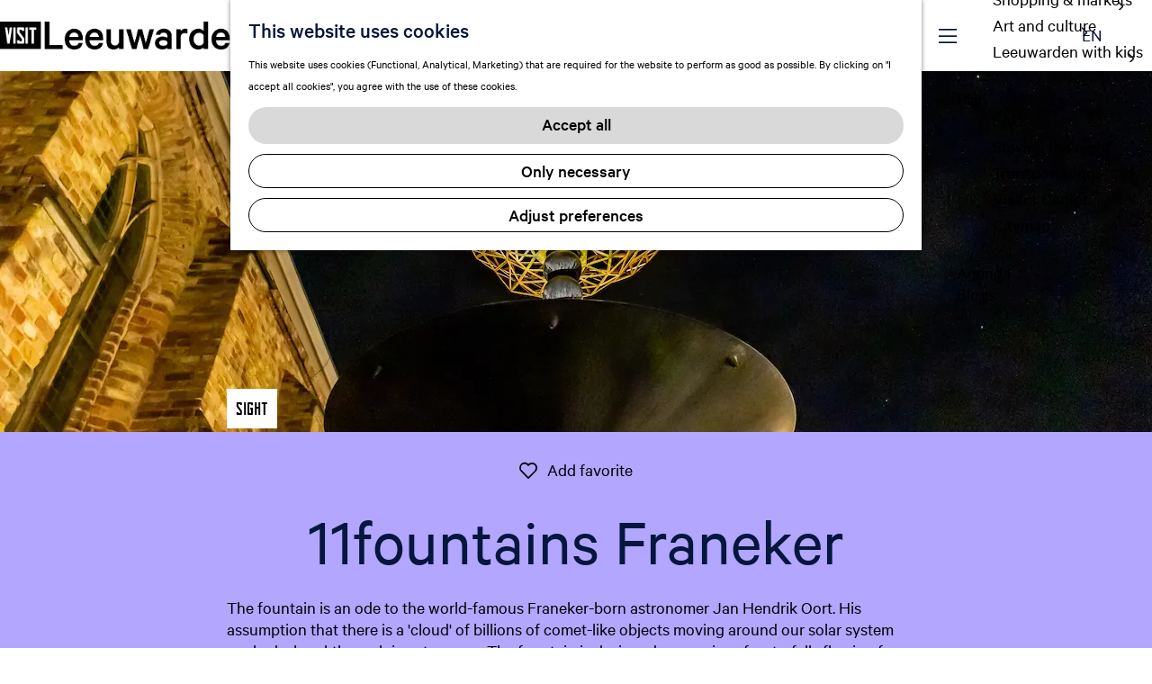

--- FILE ---
content_type: text/html; charset=UTF-8
request_url: https://www.visitleeuwarden.com/en/locations/1750525857/11fountains-franeker
body_size: 9060
content:
<!DOCTYPE html>
<html lang="en">
<head>
    <meta charset="utf-8">
    <meta http-equiv="X-UA-Compatible" content="IE=edge">
    <meta name="viewport" content="width=device-width, initial-scale=1.0">
    <meta name="theme-color" content="#8de0ff">
    <meta name="p:domain_verify" content="aa928bbafbe6c8da9243c9ec979ac7ec"/>
    <meta name="facebook-domain-verification" content="18f8lwl9klleye9bhr5p88s6d5whld" />
    <meta name="msvalidate.01" content="0165B6DFBFDC76DB95E5AD1E4C980388" />

    <title>
    11fountains Franeker | Visit Leeuwarden
    </title>

                                            <script>
                window.dataLayer = window.dataLayer || [];
                function gtag(){dataLayer.push(arguments);}

                gtag('consent', 'default', {
                    'ad_personalization': 'denied',
                    'ad_storage': 'denied',
                    'ad_user_data': 'denied',
                    'analytics_storage': 'denied',
                    'functionality_storage': 'denied',
                    'personalization_storage': 'denied',
                    'security_storage': 'granted',
                    'wait_for_update': 500
                });
                gtag('set', 'ads_data_redaction', true);
            </script>
                                    <!-- Google Tag Manager -->
            <script>(function(w,d,s,l,i){w[l]=w[l]||[];w[l].push(
                    {'gtm.start': new Date().getTime(),event:'gtm.js'}
                );var f=d.getElementsByTagName(s)[0],
                    j=d.createElement(s),dl=l!='dataLayer'?'&l='+l:'';j.async=true;j.src=
                    'https://www.googletagmanager.com/gtm.js?id='+i+dl;f.parentNode.insertBefore(j,f);
                })(window,document,'script','dataLayer','GTM-TKV2WHQ');
            </script>
            <!-- End Google Tag Manager -->
                                

                        <link rel="alternate" href="https://www.visitleeuwarden.com/nl/locaties/1750525857/11fountains-franeker" hreflang="nl"/>
            <link rel="alternate" href="https://www.visitleeuwarden.com/de/standorte/1750525857/11fountains-franeker" hreflang="de"/>
            <link rel="alternate" href="https://www.visitleeuwarden.com/en/locations/1750525857/11fountains-franeker" hreflang="en"/>
        
            

    <link rel="canonical" href="https://www.visitleeuwarden.com/en/locations/1750525857/11fountains-franeker" />



        
                                <meta property="og:title" content="11fountains Franeker" />
                                <meta property="og:description" content="" />
                                <meta property="og:url" content="https://www.visitleeuwarden.com/en/locations/1750525857/11fountains-franeker" />
                                <meta property="og:type" content="website" />
                                                <meta property="og:image" content="https://assets.plaece.nl/thumb/sBdzR0u8AiGTX2fZJCeS4XEk_iFt8qhO4X0BbWomq6Y/resizing_type:fit/width:650/height:366/gravity:sm/aHR0cHM6Ly9hc3NldHMucGxhZWNlLm5sL29kcC1sZWV1d2FyZGVuL2ltYWdlLzU4MzNfMTgyNjIyNTkwMC5qcGc.jpg" />
                        

                                <meta name="twitter:card" content="summary" />
                                <meta name="twitter:title" content="11fountains Franeker" />
                                <meta name="twitter:description" content="" />
            






    
        <link rel="apple-touch-icon-precomposed" sizes="57x57" href="/build/assets/apple-touch-icon-57x57.44d855b615ec67ebed5f.png"/>
<link rel="apple-touch-icon-precomposed" sizes="114x114" href="/build/assets/apple-touch-icon-114x114.a56a8e0b99c8990c4e08.png"/>
<link rel="apple-touch-icon-precomposed" sizes="72x72" href="/build/assets/apple-touch-icon-72x72.e2cba892b53b602c3a4c.png"/>
<link rel="apple-touch-icon-precomposed" sizes="144x144" href="/build/assets/apple-touch-icon-144x144.846fb7ea16321048bd17.png"/>
<link rel="apple-touch-icon-precomposed" sizes="60x60" href="/build/assets/apple-touch-icon-60x60.7f2607895d51cc0b6799.png"/>
<link rel="apple-touch-icon-precomposed" sizes="120x120" href="/build/assets/apple-touch-icon-120x120.9953058527163b18f9ee.png"/>
<link rel="apple-touch-icon-precomposed" sizes="76x76" href="/build/assets/apple-touch-icon-76x76.6d894d1b3f707e559483.png"/>
<link rel="apple-touch-icon-precomposed" sizes="152x152" href="/build/assets/apple-touch-icon-152x152.6535bbc201b661852996.png"/>
<link rel="icon" type="image/png" href="/build/assets/favicon-196x196.90849c8e164ddc918eb5.png" sizes="196x196"/>
<link rel="icon" type="image/png" href="/build/assets/favicon-96x96.b3ff4b3f63ca0f90c230.png" sizes="96x96"/>
<link rel="icon" type="image/png" href="/build/assets/favicon-32x32.b223814a0d9493247356.png" sizes="32x32"/>
<link rel="icon" type="image/png" href="/build/assets/favicon-16x16.f13fc655f6322292cd25.png" sizes="16x16"/>
<link rel="icon" type="image/png" href="/build/assets/favicon-128.80238ae647706fa63039.png" sizes="128x128"/>
<link rel="icon" type="image/ico" href="/build/assets/favicon.14dc70eaed5a3ec4890b.ico" />
<meta name="application-name" content="Visit Leeuwarden"/>
<meta name="msapplication-TileColor" content="#8de0ff"/>
<meta name="msapplication-TileImage" content="/build/assets/mstile-144x144.846fb7ea16321048bd17.png"/>
<meta name="msapplication-square70x70logo" content="/build/assets/mstile-70x70.80238ae647706fa63039.png"/>
<meta name="msapplication-square150x150logo" content="/build/assets/mstile-150x150.dfd4c053dc9313f57a74.png"/>
<meta name="msapplication-wide310x150logo" content="/build/assets/mstile-310x150.cd8331b5b9562a87f1f7.png"/>
<meta name="msapplication-square310x310logo" content="/build/assets/mstile-310x310.136e8ae66c242a4d7196.png"/>


        <link rel="preload" href="/build/assets/CalibreWeb-Regular.25f4cb888ce410567caf.woff2" as="font" type="font/woff2" crossorigin>
    <link rel="preload" href="/build/assets/CalibreWeb-Medium.8304fa72892123e3bab8.woff2" as="font" type="font/woff2" crossorigin>

            <link rel="stylesheet" href="/build/main.f33e7bf852f7962af792.css">
    <link rel="stylesheet" href="/build/main-print.fcca1574484586c926a9.css" media="print">


        <script>
    var odpClientApi = 'https\u003A\/\/www.visitleeuwarden.com\/_client\/en\/odp\/api';
    var clientFavorites = 'https\u003A\/\/www.visitleeuwarden.com\/_client\/favorite';
</script>

<script src="/build/runtime.6ccdffc66c22922bd8af.bundle.js" defer></script>
<script src="/build/main.0a87a1f0c3c735f88ec0.bundle.js" defer></script>


        
    <script src="https://cdnjs.cloudflare.com/ajax/libs/jquery/2.2.4/jquery.min.js" integrity="sha512-DUC8yqWf7ez3JD1jszxCWSVB0DMP78eOyBpMa5aJki1bIRARykviOuImIczkxlj1KhVSyS16w2FSQetkD4UU2w==" crossorigin="anonymous" referrerpolicy="no-referrer"></script>
</head>

<body class="body--theme-default is-odp-detail is-odp-detail--location" data-ga-value=1750525857                                                     data-has-no-pageparts="true"
             data-instant-intensity="viewport" data-cookie-bundle-enabled="true">
                                                    <!-- Google Tag Manager (noscript) -->
            <noscript>
                <iframe src="https://www.googletagmanager.com/ns.html?id=GTM-TKV2WHQ"
                    height="0" width="0" style="display:none;visibility:hidden"></iframe>
            </noscript>
            <!-- End Google Tag Manager (noscript) -->
                        

                
    <header class="main-header navigation-is-closed" id="main-header">
        <a href="#main" class="header__skiplink">Skip to main content</a>
        <div class="container-fluid">
                                        <a href="/en" class="main-header__logo">
            <img src="/build/assets/general/logo.b5e8194f2cfb04b1883b.png"
                    alt="Visit Leeuwarden Logo"
                    class="main-header__logo__img">
            <span class="sr-only">Go to the homepage</span>
        </a>
    

                                <nav id="main-nav" class="main-header__nav main-nav" aria-label="Primary">
        <ul class="menu">
                                                                                            <li class="main-nav__parent-wrapper main-nav__parent-wrapper--has-children" data-a11y="close">
                                                        <a href="/en/explore" class="main-nav__link main-nav__link-parent main-nav__link--has-children      main-nav-parent-link__theme--default"
                aria-haspopup="true" aria-expanded="false"
                aria-controls="menu__children-16"                
                >
                            <span class="main-nav__link-title button-content--reset">Explore</span>
                                                                                                                                    </a>
                                                                                    <ul id="menu__children-16" class="menu__children">
                                                                    <li class="main-nav__child-wrapper main-nav-child__theme--default">
                <a href="/en/explore/water-in-leeuwarden" class="main-nav__link main-nav__link-child       main-nav-child-link__theme--default"
                                
                >
                            <span class="main-nav__link-title button-content--reset">Water</span>
                                                                                                                                    </a>
                                </li>
                                                                        <li class="main-nav__child-wrapper main-nav-child__theme--default">
                <a href="/en/explore/historic-city-centre" class="main-nav__link main-nav__link-child       main-nav-child-link__theme--default"
                                
                >
                            <span class="main-nav__link-title button-content--reset">History</span>
                                                                                                                                    </a>
                                </li>
                                                                        <li class="main-nav__child-wrapper main-nav-child__theme--default">
                <a href="/en/explore/culture-in-leeuwarden" class="main-nav__link main-nav__link-child       main-nav-child-link__theme--default"
                                
                >
                            <span class="main-nav__link-title button-content--reset">Culture in Leeuwarden</span>
                                                                                                                                    </a>
                                </li>
                                                </ul>
                                            </li>
                                    <li class="main-nav__parent-wrapper main-nav__parent-wrapper--has-children" data-a11y="close">
                                                        <a href="/en/to-do" class="main-nav__link main-nav__link-parent main-nav__link--has-children      main-nav-parent-link__theme--default"
                aria-haspopup="true" aria-expanded="false"
                aria-controls="menu__children-17"                
                >
                            <span class="main-nav__link-title button-content--reset">To do</span>
                                                                                                                                    </a>
                                                                                    <ul id="menu__children-17" class="menu__children">
                                                                    <li class="main-nav__child-wrapper main-nav-child__theme--default">
                <a href="/en/to-do/food-drinks" class="main-nav__link main-nav__link-child       main-nav-child-link__theme--default"
                                
                >
                            <span class="main-nav__link-title button-content--reset">Food &amp; Drinks</span>
                                                                                                                                    </a>
                                </li>
                                                                        <li class="main-nav__child-wrapper main-nav-child__theme--default">
                <a href="/en/to-do/going-out" class="main-nav__link main-nav__link-child       main-nav-child-link__theme--default"
                                
                >
                            <span class="main-nav__link-title button-content--reset">Uitgaan in Leeuwarden</span>
                                                                                                                                    </a>
                                </li>
                                                                        <li class="main-nav__child-wrapper main-nav-child__theme--default">
                <a href="/en/to-do/tours" class="main-nav__link main-nav__link-child       main-nav-child-link__theme--default"
                                
                >
                            <span class="main-nav__link-title button-content--reset">Tours</span>
                                                                                                                                    </a>
                                </li>
                                                                        <li class="main-nav__child-wrapper main-nav-child__theme--default">
                <a href="/en/to-do/shopping" class="main-nav__link main-nav__link-child       main-nav-child-link__theme--default"
                                
                >
                            <span class="main-nav__link-title button-content--reset">Shopping &amp; markets</span>
                                                                                                                                    </a>
                                </li>
                                                                        <li class="main-nav__child-wrapper main-nav-child__theme--default">
                <a href="/en/to-do/art-and-culture" class="main-nav__link main-nav__link-child       main-nav-child-link__theme--default"
                                
                >
                            <span class="main-nav__link-title button-content--reset">Art and culture</span>
                                                                                                                                    </a>
                                </li>
                                                                        <li class="main-nav__child-wrapper main-nav-child__theme--default">
                <a href="/en/to-do/leeuwarden-with-kids" class="main-nav__link main-nav__link-child       main-nav-child-link__theme--default"
                                
                >
                            <span class="main-nav__link-title button-content--reset">Leeuwarden with kids</span>
                                                                                                                                    </a>
                                </li>
                                                </ul>
                                            </li>
                                    <li class="main-nav__parent-wrapper main-nav__parent-wrapper--has-children" data-a11y="close">
                                                        <a href="/en/plan" class="main-nav__link main-nav__link-parent main-nav__link--has-children      main-nav-parent-link__theme--default"
                aria-haspopup="true" aria-expanded="false"
                aria-controls="menu__children-18"                
                >
                            <span class="main-nav__link-title button-content--reset">Plan</span>
                                                                                                                                    </a>
                                                                                    <ul id="menu__children-18" class="menu__children">
                                                                    <li class="main-nav__child-wrapper main-nav-child__theme--default">
                <a href="/en/plan/faq" class="main-nav__link main-nav__link-child       main-nav-child-link__theme--default"
                                
                >
                            <span class="main-nav__link-title button-content--reset">FAQ</span>
                                                                                                                                    </a>
                                </li>
                                                                        <li class="main-nav__child-wrapper main-nav-child__theme--default">
                <a href="/en/plan/overnight-stay" class="main-nav__link main-nav__link-child       main-nav-child-link__theme--default"
                                
                >
                            <span class="main-nav__link-title button-content--reset">Staying the night</span>
                                                                                                                                    </a>
                                </li>
                                                                        <li class="main-nav__child-wrapper main-nav-child__theme--default">
                <a href="/en/plan/public-transport-and-parking" class="main-nav__link main-nav__link-child       main-nav-child-link__theme--default"
                                
                >
                            <span class="main-nav__link-title button-content--reset">Transportation</span>
                                                                                                                                    </a>
                                </li>
                                                                        <li class="main-nav__child-wrapper main-nav-child__theme--default">
                <a href="/en/plan/leeuwarden-visitor-center" class="main-nav__link main-nav__link-child       main-nav-child-link__theme--default"
                                
                >
                            <span class="main-nav__link-title button-content--reset">Visitor Center</span>
                                                                                                                                    </a>
                                </li>
                                                                        <li class="main-nav__child-wrapper main-nav-child__theme--default">
                <a href="/en/plan/citymap" class="main-nav__link main-nav__link-child       main-nav-child-link__theme--default"
                                
                >
                            <span class="main-nav__link-title button-content--reset">Citymap</span>
                                                                                                                                    </a>
                                </li>
                                                </ul>
                                            </li>
                                                                        <li class="main-nav__parent-wrapper main-nav-parent__theme--default">
                <a href="/en/agenda" class="main-nav__link main-nav__link-parent       main-nav-parent-link__theme--default"
                                
                >
                            <span class="main-nav__link-title button-content--reset">Agenda</span>
                                                                                                                                    </a>
                                </li>
                                                                                                                                <li class="main-nav__parent-wrapper main-nav-parent__theme--default">
                <a href="/en/blogs" class="main-nav__link main-nav__link-parent       main-nav-parent-link__theme--default"
                                
                >
                            <span class="main-nav__link-title button-content--reset">Blogs</span>
                                                                                                                                    </a>
                                </li>
                                                                                                        </ul>
    </nav>
    <div class="main-nav__overlay"></div>


                        <ul class="handles">
                                                                                                                                <li class="handles__item handles__item--favorites">
                    <a href="/en/favorites" class="handles__link " >
                        <span class="handles__icon icon-font icon-fill-heart" aria-hidden="true"></span>
                        <span class="handles__count" data-favorite-count="0" aria-describedby="handles-favorites-name" role="status">0</span>
                        <span class="handles__name" id="handles-favorites-name">Favorites</span>
                    </a>
                </li>
                    
                                                                        <li class="handles__item handles__item--search">
                    <a href="/en/search" class="handles__link " >
                        <span class="handles__icon icon-font icon-fill-magnifyglass" aria-hidden="true"></span>
                        <span class="handles__name">Search</span>
                    </a>
                </li>
                    
                <li class="handles__item handles__item--language">
                                            <nav class="language-nav" data-a11y="close" aria-labelledby="language-nav-switcher" translate="no">
                            <span id="language-nav-switcher" class="sr-only">
                    Select language
                    <span class="sr-only" aria-current="true">Current language: English</span>
                </span>
                                        <button class="language-nav__item language-nav__item--en language-nav__active-lang"
                        aria-expanded="false" aria-controls="language-nav__items" aria-haspopup="true"
                        aria-labelledby="language-nav-switcher">
                    <span class="language-nav__text" aria-hidden="true">en</span>
                </button>
                <span class="language-nav__item language-nav__item--en language-nav__active-lang" aria-labelledby="language-nav-switcher">
                    <span class="language-nav__text" aria-hidden="true">en</span>
                </span>
                                        <div id="language-nav__items" class="language-nav__items">
                                                                                                        <a href="https://www.visitleeuwarden.com/nl/locaties/1750525857/11fountains-franeker"
                                   class="language-nav__item language-nav__item--nl language-nav__link"
                                   lang="nl" hreflang="nl">
                                                                            <span class="language-nav__text" aria-hidden="true">nl</span>
                                                                                                                <span class="sr-only">Ga naar de Nederlandse pagina</span>
                                                                    </a>
                                                                                                                                                            <a href="https://www.visitleeuwarden.com/de/standorte/1750525857/11fountains-franeker"
                                   class="language-nav__item language-nav__item--de language-nav__link"
                                   lang="de" hreflang="de">
                                                                            <span class="language-nav__text" aria-hidden="true">de</span>
                                                                                                                <span class="sr-only">Gehen Sie zur deutschen Seite</span>
                                                                    </a>
                                                                                        </div>
                    </nav>
    
                </li>
                            <li class="handles__item handles__item--navigation">
                <button class="handles__link handles__link--menu" aria-haspopup="dialog" aria-controls="main-nav"
                        aria-expanded="false">
                    <span class="handles__icon icon-font icon-fill-menu" title="Menu"
                            aria-hidden="true"></span>
                    <span class="handles__name">Menu</span>
                </button>
            </li>
        
            </ul>
        </div>
    </header>

    
        <main id="main">

        
                
            

    <div class="odp-detail-container odp-detail-container--stretch-full odp-detail-container--stretch-full--location">
        <script type="application/ld+json">{
    "@context": "http://schema.org",
    "name": "11fountains Franeker",
    "description": null,
    "image": "https://assets.plaece.nl/odp-leeuwarden/image/5833_1826225900.jpg",
    "@type": "Place",
    "address": {
        "@type": "PostalAddress",
        "addressCountry": "NL",
        "postalCode": "8801 LZ",
        "streetAddress": "Breedeplaats 2",
        "addressLocality": "Franeker"
    },
    "geo": {
        "latitude": 53.18707,
        "longitude": 5.545152,
        "@type": "GeoCoordinates"
    }
}</script>
                        <script>
          window.dataLayer = window.dataLayer || [];
          window.dataLayer.push({"categories":["bezienswaardigheid"],"city":"Franeker"});
        </script>
    

        
                    <div class="item-details general-content ">
                                                                <div class="item__full-width-header item-header--has-files location-header-has-files   ">
                    <span class="anchor" id="item-details__media"></span>
                                                                                                                                                                                                                                                                <picture class="img__wrapper img--theme-default item-detail__location-header item-detail__header "
                    >
                                                                                                                                                                        <source type="image/webp"
                                        srcset="https://assets.plaece.nl/thumb/R_rpGQNf_1w4jWrn-RXjr5Ic47mMy6-qAsgEYvnR71s/resizing_type:fit/width:960/height:0/gravity:sm/enlarge:0/aHR0cHM6Ly9hc3NldHMucGxhZWNlLm5sL29kcC1sZWV1d2FyZGVuL2ltYWdlLzU4MzNfMTgyNjIyNTkwMC5qcGc.webp" media="(max-width: 500px)">
                                                                            <source srcset="https://assets.plaece.nl/thumb/nfPv8b5h-J0nyZp20B48rIbhJ-E0wgPzKeC_OBuBFgE/resizing_type:fit/width:960/height:0/gravity:sm/enlarge:0/aHR0cHM6Ly9hc3NldHMucGxhZWNlLm5sL29kcC1sZWV1d2FyZGVuL2ltYWdlLzU4MzNfMTgyNjIyNTkwMC5qcGc.jpg" media="(max-width: 500px)">
                                                                                                                                                        <source type="image/webp"
                                        srcset="https://assets.plaece.nl/thumb/rmey1jdyTRFhLALXJ025UhG4WgWAncOjkSiYvoKokeE/resizing_type:fit/width:1280/height:0/gravity:sm/enlarge:0/aHR0cHM6Ly9hc3NldHMucGxhZWNlLm5sL29kcC1sZWV1d2FyZGVuL2ltYWdlLzU4MzNfMTgyNjIyNTkwMC5qcGc.webp" media="(max-width: 1079px)">
                                                                            <source srcset="https://assets.plaece.nl/thumb/EejvEpgK8yRfrfv-9qezNkExE1rfIBWWyFvs6QS__hg/resizing_type:fit/width:1280/height:0/gravity:sm/enlarge:0/aHR0cHM6Ly9hc3NldHMucGxhZWNlLm5sL29kcC1sZWV1d2FyZGVuL2ltYWdlLzU4MzNfMTgyNjIyNTkwMC5qcGc.jpg" media="(max-width: 1079px)">
                                                                                                                                                        <source type="image/webp"
                                        srcset="https://assets.plaece.nl/thumb/keMGVKrgfQtvnh4aUN1Mpieqk1f9eVRvuelDreOmay8/resizing_type:fit/width:1580/height:0/gravity:sm/enlarge:0/aHR0cHM6Ly9hc3NldHMucGxhZWNlLm5sL29kcC1sZWV1d2FyZGVuL2ltYWdlLzU4MzNfMTgyNjIyNTkwMC5qcGc.webp" media="(max-width: 1650px)">
                                                                            <source srcset="https://assets.plaece.nl/thumb/sjTxsUWPZb_nFZCEUsWL8QfS1BfxenaCWeJgM5ik3ps/resizing_type:fit/width:1580/height:0/gravity:sm/enlarge:0/aHR0cHM6Ly9hc3NldHMucGxhZWNlLm5sL29kcC1sZWV1d2FyZGVuL2ltYWdlLzU4MzNfMTgyNjIyNTkwMC5qcGc.jpg" media="(max-width: 1650px)">
                                                                                                                                                        <source type="image/webp"
                                        srcset="https://assets.plaece.nl/thumb/t7sOFiLXhAprMI5UVO1AK41GmrVKN-V-xE_7p46gtqk/resizing_type:fit/width:1900/height:0/gravity:sm/enlarge:0/aHR0cHM6Ly9hc3NldHMucGxhZWNlLm5sL29kcC1sZWV1d2FyZGVuL2ltYWdlLzU4MzNfMTgyNjIyNTkwMC5qcGc.webp">
                                                                            <source srcset="https://assets.plaece.nl/thumb/JCwERMOMqMIo0eLH9PDdtcaPDhZA9QQFXDik3J7hCMs/resizing_type:fit/width:1900/height:0/gravity:sm/enlarge:0/aHR0cHM6Ly9hc3NldHMucGxhZWNlLm5sL29kcC1sZWV1d2FyZGVuL2ltYWdlLzU4MzNfMTgyNjIyNTkwMC5qcGc.jpg">
                                                    <img src="https://assets.plaece.nl/thumb/nfPv8b5h-J0nyZp20B48rIbhJ-E0wgPzKeC_OBuBFgE/resizing_type:fit/width:960/height:0/gravity:sm/enlarge:0/aHR0cHM6Ly9hc3NldHMucGxhZWNlLm5sL29kcC1sZWV1d2FyZGVuL2ltYWdlLzU4MzNfMTgyNjIyNTkwMC5qcGc.jpg"
                        class="img__main "
                        alt="" 
                        >
            </picture>
                                                            </div>


                                                

                                    

                    <div class="item-details__item-details-body item-details__location-details-body">
                <div class="container-fluid container-narrow item-details__item-details-body-wrapper">
                        <h1 class="item__title">11fountains Franeker</h1>


                                                                                    <div class="item-details__category-wrapper">
                            <div class="item-details__category">
                                Sight
                            </div>
                        </div>
                    
                                        
                            
                                                    <div class="actionbar " data-item-id="129603">
            <hr class="actionbar__hr"/>
                                                                                                                    <button class="actionbar__action-link favorite__button button--reset" data-favorite-toggle>
                                    <span class="button-content--reset favorite__content--add">
                        <span class="actionbar__action-icon favorite__add-icon icon-font icon-fill-heart2" title="Add favorite" aria-hidden="true"></span>
                        <span data-ga-category="item-misc" data-ga-action="misc-fav-add" class="actionbar__action-description favorite__add-description" data-ga-label="11fountains Franeker" aria-hidden="true">Add favorite</span>
                        <span class="sr-only">Add favorite</span>
                    </span>
                                                    <span class="button-content--reset favorite__content--remove">
                        <span class="actionbar__action-icon favorite__remove-icon icon-font icon-fill-heart favorite__content--remove" title="Remove favorite" aria-hidden="true"></span>
                        <span data-ga-category="item-misc" data-ga-action="misc-fav-remove" class="actionbar__action-description favorite__remove-description favorite__content--remove" data-ga-label="11fountains Franeker" aria-hidden="true">Remove favorite</span>
                        <span class="sr-only">Remove favorite</span>
                    </span>
                            </button>
            
                                                        </div>
    
                        
                                                    <div class="item-details__long-description-wrapper item-details__block" data-class-toggle-container="item-details__long-description-wrapper--show-more" >
                <span class="anchor" id="item-details__description"></span>

            <div class="item-details__long-description" data-class-toggle-target="item-details__long-description-wrapper--show-more">
                                    <div id="item-short-description" class="item-details__long-description__short">
                        <p>The fountain is an ode to the world-famous Franeker-born astronomer Jan Hendrik Oort. His assumption that there is a 'cloud' of billions of comet-like objects moving around our solar system marked a breakthrough in astronomy. The fountain is designed as a series of waterfalls flowing from a bowl down a vertical chain of night-coloured pearls into the basin. One of the pearls is silver, like the colour of the moon; another is gold-plated, like the colour of the sun. 'The Oort Cloud' itself is a mist of fine droplets falling from a gold-coloured mesh into the bowl.</p>
<p><em>This fountain is part of the 11</em><em>fountains: eleven fountains in the eleven Frisian cities, designed by eleven artists from eleven different countries. 11fountains is an international art project for Leeuwarden-Fryslân 2018, Cultural Capital of Europe, conceived and curated by Anna Tilroe.</em></p>
                    </div>
                            </div>
                                                </div>
    

                    <div class="container-small item-details__toggle-wrapper">
                                
                                                        <button class="button--reset item-details__toggle" data-accordion aria-controls="item-details__contact" aria-expanded="false"
                id="item-details__contact-title">
            Contactgegevens
            <span class="item-details__toggle-icon icon-font icon-fill-arrow-down"
                    aria-hidden="true"></span>
        </button>
        <div id="item-details__contact" class="accordion__content item-details__contact-wrapper item-details__toggle-content"
                aria-hidden="true" aria-labelledby="item-details__contact-title">
            <div class="odp-contact-information--container item-details__block">
                                <div class="odp-contact-information">
                                            <h2 class="odp-contact-information__header">Contactgegevens</h2>
                                                                                            <div class="odp-contact-information__column">
                                        <address class="odp-contact-information__address">
                                                                                                            
                
                                                        Breedeplaats 2<br/>
                                                        8801 LZ Franeker
                                    
    </address>

                                            <a                             href="https://www.google.com/maps/dir/?api=1&amp;destination=53.18707%2C5.545152"
                                                class="odp-contact-information__route__link"
                                                data-ga-category="item-generic"
                                                data-ga-action="generic-route"
                                                target="_blank"
                    >                Plan your route
                <span class="sr-only">naar 11fountains Franeker</span>
                <br/>
            </a>                        
    
                            </div>
                                                                                        <div class="odp-contact-information__column">
                                <ul class="list--reset odp-contact-information__contact-options">
                                                                            <li class="list-item--reset contact-options__option contact-options__option--route">
            <a                             href="https://www.google.com/maps/dir/?api=1&amp;destination=53.18707%2C5.545152"
                                                class="contact-options__link"
                                                data-ga-category="item-generic"
                                                data-ga-action="generic-route"
                    >                    <span class="contact-information__icon contact-options__icon icon-font icon-fill-gps"
                          aria-hidden="true"></span>
                                            <span class="contact-options__short-label">Route</span>
                        <span class="contact-options__long-label">Plan your route</span>
                                                                <span class="sr-only">naar 11fountains Franeker</span>
                                    </a>        </li>
    
                                                                                                            <li class="list-item--reset contact-options__option contact-options__option--email">
            <a                             href="mailto:info@merkfryslan.nl"
                                                class="contact-options__link"
                                                data-ga-category="item-generic"
                                                data-ga-action="generic-email"
                    >                    <span class="contact-information__icon contact-options__icon icon-font icon-fill-envelope"
                          aria-hidden="true"></span>
                                            <span class="contact-options__short-label">Email</span>
                        <span class="contact-options__long-label">Send an email</span>
                                                                <span class="sr-only">naar 11fountains Franeker</span>
                                    </a>        </li>
    
                                                                                                        </ul>

                                                    
                        </div>
                                                                                                                                                                <p class="odp-contact-information__cta-wrapper">
                                        <a                             href="https://11fountains.nl/fonteinen/franeker/"
                                                data-ga-category="item-generic"
                                                data-ga-action="generic-website"
                                                class="odp-contact-information__cta-button"
                                        >                                                    More info
                                            </a>                                        </p>
                        
                                    
                                    </div>
            
            </div>
        </div>
    
                                    
    

                                        <button class="button--reset item-details__toggle" data-accordion aria-controls="item-details__prices" aria-expanded="false"
                id="item-details__prices-title">
            Prices
            <span class="item-details__toggle-icon icon-font icon-fill-arrow-down"
                    aria-hidden="true"></span>
        </button>
        <div id="item-details__prices" class="accordion__content item-details__prices-wrapper item-details__toggle-content"
                aria-hidden="true" aria-labelledby="item-details__prices-title">
                                <div class="item-details__prices-wrapper item-details__block">
                            <span class="anchor" id="item-details__prices"></span>
                                        <h2 class="item-details__heading item-details__heading-prices">Prices</h2>
                                                            <ul class="feature-container feature-item__prices-wrapper">
                                                                                    <li class="feature-item feature-item__price">
                                                                                                                <span class="value feature-item__price-value">Free </span>
                                                                    </li>
                                                                        </ul>
                                                                            </div>
    
        </div>
    
                                    
                                
                                                            
                    </div>
                </div>
            </div>

            <div class="item-details__item-details-footer">
                <div class="container-fluid">
                                                             <section class="item-map-wrapper item-map item__othermedia-wrapper" aria-label="Map">
                            <span class="anchor" id="item-details__map"></span>
                                                            <h2 class="item-details__heading item-details__heading-map">Location</h2>
                                                        <script src="https://itemwidgetmap.plaece.nl/map.js?apiUrl=https://login.visitleeuwarden.com/api/1.3"></script>
                <div id="item-map" class="item__map "></div>
                                                                                                            <script>
                                                                                                                            var ODPitemMap = new ODP.map('item-map', {"startZoom":16,"minZoom":2,"maxZoom":18,"center":[53.18707,5.545152],"attribution":"\u00a9 OpenStreetMap contributors, Tiles style by Humanitarian OpenStreetMap Team hosted by OpenStreetMap France","fullscreenControl":true,"tilesUrl":"https:\/\/{s}.tile.openstreetmap.fr\/hot\/{z}\/{x}\/{y}.png","locateControl":[]});
                                            </script>
                    <template data-odp-map="ODPitemMap" data-lat="53.18707" data-long="5.545152" data-marker='{&quot;icon&quot;:null,&quot;iconColor&quot;:&quot;white&quot;,&quot;markerColor&quot;:&quot;black&quot;,&quot;resolveIcon&quot;:true,&quot;resolveColor&quot;:true,&quot;text&quot;:&quot;&lt;span class=\&quot;sr-only\&quot;&gt;11fountains Franeker&lt;\/span&gt;&quot;}'></template>
                                    </section>
            
                </div>

                                                
                <div class="container-fluid">
                                            <div  data-controller="live" data-live-name-value="RelatedItems" data-live-url-value="/en/_components/RelatedItems" id="live-1583019830-0" data-live-props-value="{&quot;tabs&quot;:[{&quot;type&quot;:&quot;location&quot;,&quot;name&quot;:&quot;matching_category&quot;}],&quot;item&quot;:&quot;{\&quot;id\&quot;:129603,\&quot;locale\&quot;:\&quot;en\&quot;,\&quot;tags\&quot;:[\&quot;11fountains\&quot;],\&quot;markers\&quot;:[\&quot;11fountains\&quot;],\&quot;categories\&quot;:[{\&quot;id\&quot;:10207}],\&quot;coordinate\&quot;:{\&quot;latitude\&quot;:53.18707,\&quot;longitude\&quot;:5.545152},\&quot;features\&quot;:{},\&quot;type\&quot;:\&quot;location\&quot;}&quot;,&quot;activeConfig&quot;:null,&quot;onlyDisplayTypes&quot;:[],&quot;@attributes&quot;:{&quot;id&quot;:&quot;live-1583019830-0&quot;},&quot;@checksum&quot;:&quot;dcnmLf+reFdPt5OjCZUwD3IRQmjWY4Ku+czdV7kGHFI=&quot;}"
            data-action="live:appear->live#$render" loading="lazy"
    >
                                                </div>

                    
                        
                                            <div class="social-share">
                                                <h3 class="social__share-title">Share this page</h3>
                                        <div class="social social__share">
                                                                                                                                            <a href="https://www.facebook.com/sharer.php?u=https://www.visitleeuwarden.com/en/locations/1750525857/11fountains-franeker&amp;title=11fountains+Franeker" onclick="window.open(this.href, 'socialSharePopup',
'width=500,height=500,toolbar=1,resizable=1'); return false;" class="social__link"
                                    data-social="facebook"
                                    data-ga-category="share"
                                    data-ga-label="https%3A%2F%2Fwww.visitleeuwarden.com%2Fen%2Flocations%2F1750525857%2F11fountains-franeker"
                                    data-ga-action="facebook">
                                                                    <span class="social__icon icon-font icon-fill-facebook"
                                            aria-hidden="true"></span>
                                                                                                    <span class="social__name">Share this page on Facebook</span>
                                                            </a>
                                                                                                                                                        <a href="https://pinterest.com/pin/create/button/?url=https://www.visitleeuwarden.com/en/locations/1750525857/11fountains-franeker&amp;description=11fountains+Franeker" onclick="window.open(this.href, 'socialSharePopup',
'width=500,height=500,toolbar=1,resizable=1'); return false;" class="social__link"
                                    data-social="pinterest"
                                    data-ga-category="share"
                                    data-ga-label="https%3A%2F%2Fwww.visitleeuwarden.com%2Fen%2Flocations%2F1750525857%2F11fountains-franeker"
                                    data-ga-action="pinterest">
                                                                    <span class="social__icon icon-font icon-fill-pinterest"
                                            aria-hidden="true"></span>
                                                                                                    <span class="social__name">Share this page on Pinterest</span>
                                                            </a>
                                                                                                                                                        <a href="https://twitter.com/share?text=11fountains+Franeker&amp;url=https://www.visitleeuwarden.com/en/locations/1750525857/11fountains-franeker" onclick="window.open(this.href, 'socialSharePopup',
'width=500,height=500,toolbar=1,resizable=1'); return false;" class="social__link"
                                    data-social="x"
                                    data-ga-category="share"
                                    data-ga-label="https%3A%2F%2Fwww.visitleeuwarden.com%2Fen%2Flocations%2F1750525857%2F11fountains-franeker"
                                    data-ga-action="x">
                                                                    <span class="social__icon icon-font icon-fill-x"
                                            aria-hidden="true"></span>
                                                                                                    <span class="social__name">Share this page on X</span>
                                                            </a>
                                                                                                                                                        <a href="https://www.linkedin.com/shareArticle?mini=true&amp;url=https://www.visitleeuwarden.com/en/locations/1750525857/11fountains-franeker&amp;title=11fountains+Franeker&amp;summary=&amp;source=" onclick="window.open(this.href, 'socialSharePopup',
'width=500,height=500,toolbar=1,resizable=1'); return false;" class="social__link"
                                    data-social="linkedin"
                                    data-ga-category="share"
                                    data-ga-label="https%3A%2F%2Fwww.visitleeuwarden.com%2Fen%2Flocations%2F1750525857%2F11fountains-franeker"
                                    data-ga-action="linkedin">
                                                                    <span class="social__icon icon-font icon-fill-linkedin"
                                            aria-hidden="true"></span>
                                                                                                    <span class="social__name">Share this page on LinkedIn</span>
                                                            </a>
                                                                                                                                                        <a href="mailto:?body=https://www.visitleeuwarden.com/en/locations/1750525857/11fountains-franeker&amp;subject=11fountains+Franeker"  class="social__link"
                                    data-social="email"
                                    data-ga-category="share"
                                    data-ga-label="https%3A%2F%2Fwww.visitleeuwarden.com%2Fen%2Flocations%2F1750525857%2F11fountains-franeker"
                                    data-ga-action="email">
                                                                    <span class="social__icon icon-font icon-fill-email"
                                            aria-hidden="true"></span>
                                                                                                    <span class="social__name">Share this page on e-mail</span>
                                                            </a>
                                                                                                                                                        <a href="https://api.whatsapp.com/send?text=11fountains+Franeker+https://www.visitleeuwarden.com/en/locations/1750525857/11fountains-franeker" onclick="window.open(this.href, 'socialSharePopup',
'width=500,height=500,toolbar=1,resizable=1'); return false;" class="social__link"
                                    data-social="whatsapp"
                                    data-ga-category="share"
                                    data-ga-label="https%3A%2F%2Fwww.visitleeuwarden.com%2Fen%2Flocations%2F1750525857%2F11fountains-franeker"
                                    data-ga-action="whatsapp">
                                                                    <span class="social__icon icon-font icon-fill-whatsapp"
                                            aria-hidden="true"></span>
                                                                                                    <span class="social__name">Share this page on WhatsApp</span>
                                                            </a>
                                                                                                                            </div>
        </div>
    
    
                        <p class="back_link-wrapper">
        <a class="btn btn-back" href="javascript:history.back();">
            <span class="btn-back__icon icon-font icon-fill-chevron-left" aria-hidden="true"></span>
            Back
        </a>
    </p>

                </div>
            </div>

                        </div>

                    </div>


    </main>

                
<footer class="footer">
        <section class="main-footer container-fluid">
        <div class="footer__column footer__column--nav">
                            <div class="footer-nav__column">
                    <h3 class="footer-nav__title">Explore</h3>
                    <ul class="footer-nav__menu list--reset"><li class="footer-nav__menu-item list-item--reset"><a href="/en/explore/water-in-leeuwarden" class="footer__link" >Water</a>
</li><li class="footer-nav__menu-item list-item--reset"><a href="/en/explore/historic-city-centre" class="footer__link" >History</a>
</li><li class="footer-nav__menu-item list-item--reset"><a href="/en/explore/culture-in-leeuwarden" class="footer__link" >Culture</a>
</li><li class="footer-nav__menu-item list-item--reset"><a href="/en/blogs" class="footer__link" >Blogs</a>
</li></ul>
                </div>
                                        <div class="footer-nav__column">
                    <h3 class="footer-nav__title">To do</h3>
                    <ul class="footer-nav__menu list--reset"><li class="footer-nav__menu-item list-item--reset"><a href="/en/to-do/tours" class="footer__link" >Tours</a>
</li><li class="footer-nav__menu-item list-item--reset"><a href="/en/to-do/shopping" class="footer__link" >Shopping &amp; Markets</a>
</li><li class="footer-nav__menu-item list-item--reset"><a href="/en/to-do/food-drinks" class="footer__link" >Food &amp; Drinks</a>
</li><li class="footer-nav__menu-item list-item--reset"><a href="/en/to-do/going-out" class="footer__link" >Going Out</a>
</li><li class="footer-nav__menu-item list-item--reset"><a href="/en/to-do/leeuwarden-with-kids" class="footer__link" >With Kids</a>
</li></ul>
                </div>
                                        <div class="footer-nav__column">
                    <h3 class="footer-nav__title">Plan </h3>
                    <ul class="footer-nav__menu list--reset"><li class="footer-nav__menu-item list-item--reset"><a href="/en/plan/overnight-stay" class="footer__link" >Stay the night</a>
</li><li class="footer-nav__menu-item list-item--reset"><a href="/en/plan/leeuwarden-visitor-center" class="footer__link" >Visitor Center</a>
</li><li class="footer-nav__menu-item list-item--reset"><a href="/en/plan/public-transport-and-parking" class="footer__link" >Transportation</a>
</li><li class="footer-nav__menu-item list-item--reset"><a href="/en/plan/citymap" class="footer__link" >Citymap</a>
</li></ul>
                </div>
                                        <div class="footer-nav__column">
                    <h3 class="footer-nav__title">Organisation</h3>
                    <ul class="footer-nav__menu list--reset"><li class="footer-nav__menu-item list-item--reset"><a href="/en/marketing-leeuwarden" class="footer__link" >About us</a>
</li><li class="footer-nav__menu-item list-item--reset"><a href="/en/marketing-leeuwarden/doing-business-in-leeuwarden/location-registration" class="footer__link" >Location Registration</a>
</li><li class="footer-nav__menu-item list-item--reset"><a href="/en/marketing-leeuwarden/doing-business-in-leeuwarden/event-registration" class="footer__link" >Event Registration</a>
</li><li class="footer-nav__menu-item list-item--reset"><a href="https://www.friesland.nl/en" class="footer__link" >Visit Friesland</a>
</li><li class="footer-nav__menu-item list-item--reset"><a href="https://arcadia.frl/en/" class="footer__link" >Arcadia</a>
</li><li class="footer-nav__menu-item list-item--reset"><a href="/en/marketing-leeuwarden/doing-business-in-leeuwarden" class="footer__link" >For Businesses</a>
</li></ul>
                </div>
                    </div>
        <div class="footer__column footer__column--logo">
            <img class="footer-logo" src="/build/assets/general/logo-white.3bd1835ed682bc191631.svg" alt="Visit Leeuwarden Logo" loading="lazy">
        </div>
    </section>

        <section class="sub-footer">
        <div class="container-fluid">
            <div class="sub-footer__inner">
                <p class="sub-footer__info">
                    &copy; 2026 Visit Leeuwarden
                                                                                            <button data-modal-ajax="/en/cookie-preferences" aria-haspopup="dialog"
                        class="sub-footer__info__link button--reset button--link">Cookie preferences</button>
                        
                            
                </p>

                                                                                        
            
            </div>
        </div>
    </section>
</footer>

    
        <div id="modal-spinner" class="modal-spinner spinner" style="display: none;"></div>

<dialog id="modal" class="modal">
    <button type="reset" class="modal-close" data-modal-close>
        <span class="button-content--reset icon-font icon-fill-close-large" title="Close" aria-hidden="true"></span>
        <span class="sr-only">Close</span>
    </button>
    <button type="reset" class="modal-close-underlay" aria-hidden="true" tabindex="-1" data-modal-close></button>
    <div id="modal-container" class="modal-container">

    </div>
</dialog>


                
                                        <dialog class="cookie-message__wrapper cookie-message__wrapper--full"
                    data-cookie-bar data-cookie-version="0" data-a11y="focusarray">
                <div class="cookie-message__scroll-container">
                                                                                                                    <h3 class="cookie-message__title">This website uses cookies</h3>
                                                                                        <p class="cookie-message__text">
                                                        This website uses cookies (Functional, Analytical, Marketing) that are required for the website to perform as good as possible. By clicking on "I accept all cookies", you agree with the use of these cookies.
                        </p>
                                    </div>
                                    <div class="cookie-message__button-wrapper">
                        <button class="btn cookie-message__button--accept-all" type="button"
                                data-ga-category="cookie"
                                data-ga-non-interaction
                                data-cookie-accept-all="functional,analytical,marketing"
                                data-cookie-consent-types="functionality_storage,analytics_storage,ad_personalization,ad_storage,ad_user_data,personalization_storage">
                            Accept all
                        </button>
                        <button class="btn--outline cookie-message__button--accept-necessary"
                                type="button"
                                data-ga-category="cookie"
                                data-ga-non-interaction
                                data-cookie-accept-all="functional"
                                data-cookie-consent-types="functionality_storage">
                            Only necessary
                        </button>
                                                                            <button class="btn--outline cookie-message__button--accept-manual"
                                    data-modal-ajax="https://www.visitleeuwarden.com/en/cookie-preferences"
                                    aria-haspopup="dialog"
                                    data-ga-category="cookie"
                                    data-ga-non-interaction>
                                Adjust preferences</button>
                                            </div>
                                            </dialog>
            
    </body>
</html>


--- FILE ---
content_type: image/svg+xml
request_url: https://www.visitleeuwarden.com/build/assets/marker-here.def6ba2a3e0f320785d3.svg
body_size: 136
content:
<svg xmlns="http://www.w3.org/2000/svg" width="56" height="38" fill="none" viewBox="0 0 56 38"><path fill="#06163C" d="m28 38-6.062-7.5h12.124L28 38Z"/><path fill="#06163C" d="M0 0h55.756v30.792H0z"/><path fill="#fff" d="M6 24.792V6h2.673v6.723h2.7V6h2.673v18.792h-2.673v-9.396h-2.7v9.396H6ZM16.475 24.792V6h8.046v2.7h-5.373v4.023h5.373v2.673h-5.373v6.723h5.373v2.673h-8.046ZM26.687 24.792V6h6.723c.729 0 1.323.621 1.323 1.35v8.046c0 .756-.594 1.35-1.323 1.35h-1.242l2.808 8.046h-2.862l-2.727-7.668v7.668h-2.7Zm2.7-10.719h2.673V8.7h-2.673v5.373ZM36.872 24.792V6h8.046v2.7h-5.373v4.023h5.373v2.673h-5.373v6.723h5.373v2.673h-8.046ZM47.083 20.769V6h2.673v14.769h-2.673Zm0 4.023v-2.673h2.673v2.673h-2.673Z"/></svg>
